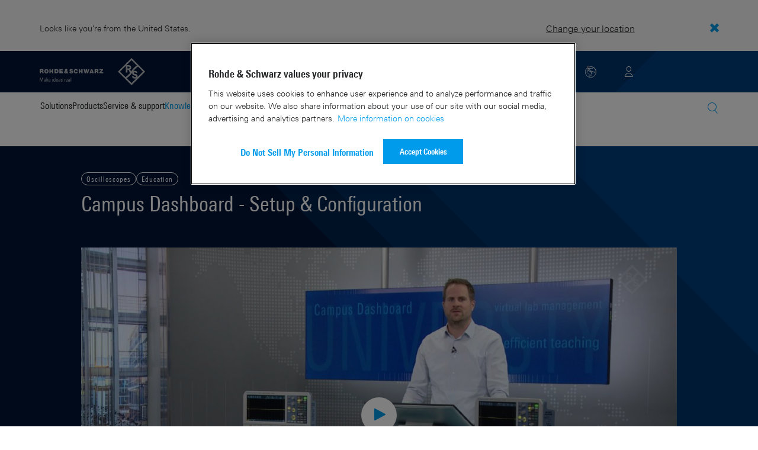

--- FILE ---
content_type: text/html; charset=UTF-8
request_url: https://www.rohde-schwarz.com/us/knowledge-center/videos/campus-dashboard-setup-configuration-video-detailpage_251220-625365.html
body_size: 17160
content:
<!DOCTYPE html>
<html class="no-js" lang="en-us">
  <head>
    <meta charset="UTF-8"/>
    <meta http-equiv="x-ua-compatible" content="ie=edge"/>
    <meta name="viewport" content="width=device-width, initial-scale=1"/>
    <script>(function(){ window.DY = window.DY || {}; DY.userActiveConsent=false;}())</script>
    <link rel="preconnect" href="https://st-eu.dynamicyield.com"/>
    <link rel="preconnect" href="https://rcom-eu.dynamicyield.com"/>
    <script type="text/javascript" src="https://cdn.rohde-schwarz.com/api/9881398/api_dynamic.js"></script>
    <script type="text/javascript" src="https://cdn.rohde-schwarz.com/api/9881398/api_static.js"></script>
    <meta name="naver-site-verification" content="afad74e971907a0e411ef4f19172c8d6ccbf686e"/>
    <script src="https://cdn.userway.org/widget.js" data-account="VwMnSUoy0g"></script>
    <title>Campus Dashboard | Setup &amp; Configuration | Rohde &amp; Schwarz</title>
    <meta name="robots" content="noodp, index, follow"/>
    <meta name="description" content="The new R&amp;S®CDS Campus Dashboard Software makes teaching lab and supervise and manage all of your lab's measurement instruments at once!"/>
    <meta name="keywords" content="Oscilloscopes,Education; R&amp;S®CDS | Campus Dashboard Software | Rohde &amp; Schwarz | education | teaching | univesity"/>
    <meta name="twitter:card" content="summary"/>
    <meta name="twitter:site" content=""/>
    <meta name="twitter:title" content="Campus Dashboard - Setup &amp; Configuration"/>
    <meta name="twitter:description" content="The new R&amp;S®CDS Campus Dashboard Software makes teaching lab and supervise and manage all of your lab's measurement instruments at once!"/>
    <meta name="twitter:image" content="https://cdn.rohde-schwarz.com/pws/_tech/images/img_static/Rohde_Schwarz_SocialShare.jpg"/>
    <meta property="og:url" content="https://www.rohde-schwarz.com/us/knowledge-center/videos/campus-dashboard-setup-configuration-video-detailpage_251220-625365.html"/>
    <meta property="og:title" content="Campus Dashboard - Setup &amp; Configuration"/>
    <meta property="og:type" content="website"/>
    <meta property="og:image" content="https://cdn.rohde-schwarz.com/pws/_tech/images/img_static/Rohde_Schwarz_SocialShare.jpg"/>
    <meta property="og:description" content="The new R&amp;S®CDS Campus Dashboard Software makes teaching lab and supervise and manage all of your lab's measurement instruments at once!"/>
    <meta name="author" content="Rohde &amp; Schwarz GmbH &amp; Co KG"/>
    <link rel="canonical" href="https://www.rohde-schwarz.com/us/knowledge-center/videos/campus-dashboard-setup-configuration-video-detailpage_251220-625365.html"/>
    <link rel="shorturl" href="https://www.rohde-schwarz.com/us/_251220-625365.html"/>
    <script src="https://assets.adobedtm.com/launch-EN3504a9f210b14bc28b773c8d8c5a022d.min.js" type="text/javascript"></script>
    <script type="application/ld+json">{
    "@context": "https://schema.org",
    "@type": "VideoObject",
    "name": "Campus Dashboard - Setup & Configuration",
    "description": "This video will show you how easy it is to setup and configure our new Campus Dashboard Software. You only need to download and install the free demo software from our website and can already get started! This video demonstrates how to adapt the software\u2019s lab layout to your real layout, how to assign different devices from your network to different workbenches. All of this is supported by smart search functions, drag and drop options and also possible file uploads if you would like to use your preconfigured lab file. In the end, you can see the readily configured overview screen of the Campus Dashboard Software, from which you can start your interaction with the students and their workbenches.",
    "uploadDate": "2019-07-17",
    "embedUrl": "https://www.rohde-schwarz.com/us/knowledge-center/videos/campus-dashboard-setup-configuration-video-detailpage_251220-625365.html"
}</script>
    <script type="text/javascript">var rus_web_logged_in=false;</script>
    <link rel="apple-touch-icon" sizes="180x180" href="https://cdn.rohde-schwarz.com/pws/inred/image/favicons/apple-touch-icon.png"/>
    <link rel="icon" type="image/png" sizes="32x32" href="https://cdn.rohde-schwarz.com/pws/inred/image/favicons/favicon-32x32.png"/>
    <link rel="icon" type="image/png" sizes="16x16" href="https://cdn.rohde-schwarz.com/pws/inred/image/favicons/favicon-16x16.png"/>
    <link rel="manifest" href="https://cdn.rohde-schwarz.com/pws/inred/image/favicons/manifest.json"/>
    <link rel="mask-icon" href="https://cdn.rohde-schwarz.com/pws/inred/image/favicons/safari-pinned-tab.svg" color="#009bea"/>
    <link rel="shortcut icon" href="https://cdn.rohde-schwarz.com/pws/inred/image/favicons/favicon.png"/>
    <meta name="msapplication-TileColor" content="#009bea"/>
    <meta name="msapplication-TileImage" content="https://cdn.rohde-schwarz.com/pws/inred/image/favicons/mstile-144x144.png"/>
    <meta name="msapplication-config" content="https://cdn.rohde-schwarz.com/pws/inred/image/favicons/browserconfig.xml"/>
    <meta name="theme-color" content="#009bea"/>
    <script src="https://cdn.rohde-schwarz.com/techfiles/f9208933/js/vendor/lazysizes-5.2.0.min.js" async="async"> </script>
    <script src="https://cdn.rohde-schwarz.com/techfiles/f9208933/js/vendor/webfontloader-1.6.28.min.js"> </script>
    <script>WebFont.load({custom:{families:['Linotype Univers:n4,n7','Linotype Univers Condensed:n4,n7','RSIcons'],urls:['https://cdn.rohde-schwarz.com/techfiles/f9208933/css/fonts.min.css']}});</script>
    <link href="https://cdn.rohde-schwarz.com/techfiles/f9208933/css/style.min.css" rel="stylesheet" type="text/css"/>
    <!-- injector:js -->
    <script src="https://cdn.rohde-schwarz.com/techfiles/f9208933/js/vendor/modernizr-custom.6116ab.js" async="async"> </script>
    <!-- endinjector -->
    <!-- Schema.org organisation fields -->
    <script type="application/ld+json">

{
"@context": "https://schema.org/",
"@type": "Organization",
"name": "Rohde & Schwarz",
"legalName": "Rohde & Schwarz GmbH & Co. KG",
"url": "https://www.rohde-schwarz.com/"
}

</script>
  </head>
  <body data-view="app">
    <aside id="country-message" data-view="simple-banner">
      <div class="center-wrapper">
        <p class="text">Looks like you're from the United States.</p>
        <a href="/us/knowledge-center/videos/campus-dashboard-setup-configuration-video-detailpage_251220-625365.html">
          <span>Change your location</span>
        </a>
        <button type="button" class="close"></button>
      </div>
    </aside>
    <script type="text/javascript">
	
    	var RS_userInformation = {
		interests: []
    };
    	
</script>
    <div>
      <div class="module module-inpesh-login-register-modal hidden" data-view="inpesh-login-register-modal">
        <div class="modal-overlay"></div>
        <div class="module-inpesh-login-register-box content">
          <div class="inpesh-modal-close"></div>
          <div class="additional-information">
            <span class="premium-flag">
              <div class="rsi-inline rsi-premium-content"></div>
            </span>
            <span class="static-title">Rohde &amp; Schwarz</span>
            <span>Knowledge+</span>
          </div>
          <p class="h3">Login or register to gain full access to the Knowledge+ platform!</p>
          <div class="register-container">
            <p>I want to create an account</p>
            <a role="button" class="button-primary" href="/us/my-rohde-schwarz/registration/my-rs-registration_255360.html">Register</a>
          </div>
          <div class="divider-or">
            <span></span>
            <span>or</span>
          </div>
          <div class="login-container">
            <p>I already have an account</p>
            <a role="button" class="button-secondary" href="/login">Login</a>
          </div>
        </div>
      </div>
      <script type="text/javascript">
if(window.DY) {
DY.recommendationContext = {
type: 'PRODUCT',
lng: 'en',
data: ['FSDS_625365']
};
}
</script>
    </div>
    <header id="header" data-view="header" data-countries-list="/us/rest/getcountryselect/" data-flyout-navigation-options="">
      <!-- Generation time: 20.01.2026 01:30:00.053 -->
      <div class="background-wrapper">
        <div class="background-image">
          <img alt="background" src="https://cdn.rohde-schwarz.com/pws/_tech/images/img_static/rus-logo-background.svg"/>
        </div>
      </div>
      <div class="header-wrapper">
        <div id="header_teaser_target" class="center-wrapper">
          <div class="center-container main">
            <div class="logo" id="logo">
              <a href="/us/home_48230.html" tabindex="-1">
                <img src="https://cdn.rohde-schwarz.com/pws/inred/image/layout/rus-logo.svg" alt="RS-Logo" class="rs-logo"/>
                <img src="https://cdn.rohde-schwarz.com/pws/inred/image/layout/rus-logo-symbol.svg" alt="RS-Logo Mini" class="rs-logo-small"/>
              </a>
            </div>
            <div id="mobile-navigation" class="navigation">
              <a class="nav-toggle-icon" aria-label="Open menu" id="mobile-menu-toggle" href="/"></a>
              <div id="bottom-menu-container">
                <div class="navigation-container">
                  <nav aria-label="meta-navigation" class="navigation-meta">
                    <ul class="nav-icons">
                      <li>
                        <a href="/us/contact_63733.html" class="link" aria-label="Contact Us">
                          <span class="icon icon-headset-new"></span>
                        </a>
                      </li>
                      <li class="shopping-basket">
                        <a href="#" data-url="/us/rest/getshoppingcartcountv2" class="user-shopping-cart icon icon-cart-empty" aria-label="View Cart"></a>
                      </li>
                      <li id="language-switcher">
                        <a href="#" aria-label="Change Language">
                          <span class="icon icon-globe-new"></span>
                        </a>
                      </li>
                      <li class="loginCart flyout "></li>
                    </ul>
                  </nav>
                </div>
              </div>
              <div id="nav-flyout" class="small"></div>
            </div>
            <div class=" usermenu" id="mobile-countryswitch-container">
              <div id="mobile-slide-wrapper" class="usermenu-items">
                <nav id="mobile-nav-container">
                  <div id="">
                    <a class="close-country-menu" href="#">Choose Location</a>
                  </div>
                </nav>
                <div id="mobile-country-container"></div>
              </div>
              <div class="dropdown-content usermenu-items" id="usermenu">
                <nav id="mobile-nav-container">
                  <div id="">
                    <a class="close-country-menu" href="#">Customer portal</a>
                  </div>
                </nav>
                <div class="content-wrapper" id="mobile-customer-nav" data-view="nav-mobile">
                </div>
              </div>
            </div>
          </div>
          <div class="center-container">
            <div id="language-menu-wrapper" class="hidden">
              <div class="country-slider"></div>
            </div>
          </div>
        </div>
      </div>
    </header>
    <div id="desktop-menu-container" class="flyout">
      <div class="center-wrapper">
        <div class="center-container">
          <div class="nav-bar-container" aria-label="Navigation bar" data-view="nav-bar-new" data-nav-list="/us/rest/subnavigation/" data-countries-list="/us/rest/getcountryselect/">
            <nav class="navbar" aria-label="Navigation bar">
              <nav aria-label="Main menu" class="nav-tabs" role="menu">
                <div class="dropdown" role="menuitem" aria-haspopup="true">
                  <button class="dropdownButton ">
                    <div>Solutions</div>
                    <a class="arrowMobile"></a>
                  </button>
                  <div class="dropdown-content">
                    <div class="content-wrapper">
                      <div role="menu" aria-hidden="true" class="nav-list lvl-1">
                        <a href="#" class="arrowMobileBack">Back</a>
                        <div class="rightDropout">
                          <div class="navWrapper ">
                            <a role="button" class="hasNext" href="#" data-id="229832">Aerospace and defense</a>
                          </div>
                          <div class="dropdown-content-right ">
                            <div role="menu" aria-hidden="true" class="nav-list lvl-2">
                              <a href="#" class="arrowMobileBack">Back</a>
                              <a role="button" href="/us/solutions/aerospace-and-defense/aerospace-and-defense_229832.html" class="">Overview Aerospace and defense</a>
                              <div class="rightDropout">
                                <div class="navWrapper ">
                                  <a role="button" class="hasNext" href="#" data-id="232928">Air</a>
                                </div>
                                <div class="dropdown-content-right "></div>
                              </div>
                              <div class="rightDropout">
                                <div class="navWrapper ">
                                  <a role="button" class="hasNext" href="#" data-id="232922">Land</a>
                                </div>
                                <div class="dropdown-content-right "></div>
                              </div>
                              <div class="rightDropout">
                                <div class="navWrapper ">
                                  <a role="button" class="hasNext" href="#" data-id="250661">Sea</a>
                                </div>
                                <div class="dropdown-content-right "></div>
                              </div>
                              <div class="rightDropout">
                                <div class="navWrapper ">
                                  <a role="button" class="hasNext" href="#" data-id="257354">Cyber</a>
                                </div>
                                <div class="dropdown-content-right "></div>
                              </div>
                              <div class="rightDropout">
                                <div class="navWrapper ">
                                  <a role="button" class="hasNext" href="#" data-id="257368">Space</a>
                                </div>
                                <div class="dropdown-content-right "></div>
                              </div>
                              <div class="rightDropout">
                                <div class="navWrapper ">
                                  <a role="button" class="hasNext" href="#" data-id="257769">Multi-domain</a>
                                </div>
                                <div class="dropdown-content-right "></div>
                              </div>
                              <div class="rightDropout">
                                <div class="navWrapper ">
                                  <a role="button" class="hasNext" href="#" data-id="257432">Industry partners</a>
                                </div>
                                <div class="dropdown-content-right "></div>
                              </div>
                            </div>
                          </div>
                        </div>
                        <div class="rightDropout">
                          <div class="navWrapper ">
                            <a role="button" class="hasNext" href="#" data-id="230640">Automotive testing</a>
                          </div>
                          <div class="dropdown-content-right ">
                            <div role="menu" aria-hidden="true" class="nav-list lvl-2">
                              <a href="#" class="arrowMobileBack">Back</a>
                              <a role="button" href="/us/solutions/automotive-testing/automotive_230640.html" class="">Overview Automotive testing</a>
                              <div class="rightDropout">
                                <div class="navWrapper ">
                                  <a role="button" class="hasNext" href="#" data-id="231774">Automotive connectivity and infotainment</a>
                                </div>
                                <div class="dropdown-content-right "></div>
                              </div>
                              <div class="rightDropout">
                                <div class="navWrapper ">
                                  <a role="button" class="hasNext" href="#" data-id="231890">Automotive EMC and full-vehicle antenna testing</a>
                                </div>
                                <div class="dropdown-content-right "></div>
                              </div>
                              <div class="rightDropout">
                                <div class="navWrapper ">
                                  <a role="button" class="hasNext" href="#" data-id="231754">Automotive radar</a>
                                </div>
                                <div class="dropdown-content-right "></div>
                              </div>
                              <div class="rightDropout">
                                <div class="navWrapper ">
                                  <a role="button" class="hasNext" href="#" data-id="257574">Electric drivetrain component testing</a>
                                </div>
                                <div class="dropdown-content-right "></div>
                              </div>
                              <div class="rightDropout">
                                <div class="navWrapper ">
                                  <a role="button" class="hasNext" href="#" data-id="231834">In-vehicle networks and ECU testing</a>
                                </div>
                                <div class="dropdown-content-right "></div>
                              </div>
                            </div>
                          </div>
                        </div>
                        <div class="rightDropout">
                          <div class="navWrapper ">
                            <a role="button" class="hasNext" href="#" data-id="256571">Critical infrastructure</a>
                          </div>
                          <div class="dropdown-content-right ">
                            <div role="menu" aria-hidden="true" class="nav-list lvl-2">
                              <a href="#" class="arrowMobileBack">Back</a>
                              <a role="button" href="/us/solutions/critical-infrastructure/critical-infrastructure_256571.html" class="">Overview Critical infrastructure</a>
                              <a href="/us/solutions/aerospace-and-defense/air/avionics-and-uav-testing/air-navigation-testing/air-navigation-testing_252571.html" class="">Air navigation testing</a>
                              <div class="rightDropout">
                                <div class="navWrapper ">
                                  <a role="button" class="hasNext" href="#" data-id="233780">Broadcast distribution</a>
                                </div>
                                <div class="dropdown-content-right "></div>
                              </div>
                              <a href="/us/solutions/critical-infrastructure/cellular-network-investigations/cellular-network-investigations_257923.html" class="">Cellular network investigations</a>
                              <a href="/us/solutions/critical-infrastructure/civil-air-traffic-control/overview_56640.html" class="">Civil air traffic control</a>
                              <a href="/us/solutions/critical-infrastructure/countering-drones/countering-drones_233578.html" class="">Countering drones</a>
                              <div class="rightDropout">
                                <div class="navWrapper ">
                                  <a role="button" class="hasNext" href="#" data-id="231692">Mobile network testing</a>
                                </div>
                                <div class="dropdown-content-right "></div>
                              </div>
                              <a href="/us/solutions/networks-and-cybersecurity/networks-and-cybersecurity_257422.html" class="">Networks and cybersecurity</a>
                              <a href="/us/solutions/security/security-screening/security-screening_255126.html" class="">Security screening</a>
                              <a href="/us/solutions/critical-infrastructure/spectrum-monitoring/spectrum-monitoring_91082.html" class="">Spectrum monitoring</a>
                              <a href="/us/solutions/critical-infrastructure/spectrum-regulation/overview_258444.html" class="">Spectrum regulation</a>
                            </div>
                          </div>
                        </div>
                        <div class="rightDropout">
                          <div class="navWrapper ">
                            <a role="button" class="hasNext" href="#" data-id="230522">Electronics testing</a>
                          </div>
                          <div class="dropdown-content-right ">
                            <div role="menu" aria-hidden="true" class="nav-list lvl-2">
                              <a href="#" class="arrowMobileBack">Back</a>
                              <a role="button" href="/us/solutions/electronics-testing/electronics-testing_230522.html" class="">Overview Electronics testing</a>
                              <a href="/us/solutions/electronics-testing/consumer-electronics-testing/consumer-electronics-testing-overview_258133.html" class="">Consumer electronics testing</a>
                              <div class="rightDropout">
                                <div class="navWrapper ">
                                  <a role="button" class="hasNext" href="#" data-id="230570">Digital design testing</a>
                                </div>
                                <div class="dropdown-content-right "></div>
                              </div>
                              <div class="rightDropout">
                                <div class="navWrapper ">
                                  <a role="button" class="hasNext" href="#" data-id="253441">EMC testing</a>
                                </div>
                                <div class="dropdown-content-right "></div>
                              </div>
                              <div class="rightDropout">
                                <div class="navWrapper ">
                                  <a role="button" class="hasNext" href="#" data-id="230552">High-speed digital interface testing</a>
                                </div>
                                <div class="dropdown-content-right "></div>
                              </div>
                              <a href="/us/solutions/electronics-testing/medical-device-testing/medical-device-testing_256969.html" class="">Medical device testing</a>
                              <div class="rightDropout">
                                <div class="navWrapper ">
                                  <a role="button" class="hasNext" href="#" data-id="230538">Power electronics testing</a>
                                </div>
                                <div class="dropdown-content-right "></div>
                              </div>
                              <div class="rightDropout">
                                <div class="navWrapper ">
                                  <a role="button" class="hasNext" href="#" data-id="231842">RF and microwave components</a>
                                </div>
                                <div class="dropdown-content-right "></div>
                              </div>
                            </div>
                          </div>
                        </div>
                        <div class="rightDropout">
                          <div class="navWrapper ">
                            <a role="button" class="hasNext" href="#" data-id="257422">Networks and cybersecurity</a>
                          </div>
                          <div class="dropdown-content-right ">
                            <div role="menu" aria-hidden="true" class="nav-list lvl-2">
                              <a href="#" class="arrowMobileBack">Back</a>
                              <a role="button" href="/us/solutions/networks-and-cybersecurity/networks-and-cybersecurity_257422.html" class="">Overview Networks and cybersecurity</a>
                              <a href="/us/solutions/aerospace-and-defense/cyber/cyber_257354.html" class="">Cybersecurity for aerospace and defense</a>
                              <a href="/us/solutions/networks-and-cybersecurity/cybersecurity-for-financial/cybersecurity-for-financial_257429.html" class="">Cybersecurity for the financial industry</a>
                              <a href="/us/solutions/networks-and-cybersecurity/secure-mobile-connectivity/r-s-comsec_257814.html" class="">R&amp;S®ComSec</a>
                              <a href="/us/solutions/networks-and-cybersecurity/secure-networks-and-cybersecurity-for-public-authorities/secure-networks-and-cybersecurity-for-public-authorities_257420.html" class="">Secure networks and cybersecurity for public authorities</a>
                              <a href="/us/solutions/networks-and-cybersecurity/secure-networks-for-commercial-business/secure-networks-for-commercial-business_257426.html" class="">Secure networks for commercial business</a>
                              <a href="/us/solutions/networks-and-cybersecurity/secure-networks-for-healthcare/secure-networks-for-healthcare_257421.html" class="">Secure networks for healthcare</a>
                            </div>
                          </div>
                        </div>
                        <div class="rightDropout">
                          <div class="navWrapper ">
                            <a role="button" class="hasNext" href="#" data-id="256834">Research and education</a>
                          </div>
                          <div class="dropdown-content-right ">
                            <div role="menu" aria-hidden="true" class="nav-list lvl-2">
                              <a href="#" class="arrowMobileBack">Back</a>
                              <a role="button" href="/us/solutions/research-and-education/research-and-education_256834.html" class="">Overview Research and education</a>
                              <a href="/us/solutions/wireless-communications-testing/wireless-standards/6g/6g-overview_253278.html" class="">6G research</a>
                              <a href="/us/solutions/research-and-education/antenna-research/antenna-research_256741.html" class="">Antenna research</a>
                              <a href="/us/solutions/research-and-education/material-characterization/material-characterization_256745.html" class="">Material characterization</a>
                              <a href="/us/solutions/research-and-education/particle-acceleration/particle-accelerators-overview_230804.html" class="">Particle acceleration</a>
                              <a href="/us/solutions/research-and-education/quantum-technology/quantum-technology_256749.html" class="">Quantum technology</a>
                              <a href="/us/solutions/research-and-education/teaching-lab-solutions/teaching-lab-solutions_256950.html" class="">Teaching lab solutions</a>
                            </div>
                          </div>
                        </div>
                        <div class="rightDropout">
                          <div class="navWrapper ">
                            <a role="button" class="hasNext" href="#" data-id="233626">Satellite testing</a>
                          </div>
                          <div class="dropdown-content-right ">
                            <div role="menu" aria-hidden="true" class="nav-list lvl-2">
                              <a href="#" class="arrowMobileBack">Back</a>
                              <a role="button" href="/us/solutions/satellite-testing/satellite-testing_233626.html" class="">Overview Satellite testing</a>
                              <a href="/us/solutions/wireless-communications-testing/wireless-standards/5g-nr/non-terrestrial-networks-ntn/5g-ntn-satellite-testing_256812.html" class="">5G NTN satellite testing</a>
                              <a href="/us/solutions/satellite-testing/satellite-ground-station-testing-and-security/ground-station-and-ground-terminal-testing_250333.html" class="">Satellite ground station testing and operation</a>
                              <a href="/us/solutions/satellite-testing/satellite-in-orbit-testing/satellite-in-orbit-testing_257425.html" class="">Satellite in-orbit testing</a>
                              <a href="/us/solutions/satellite-testing/satellite-payload-and-bus-testing/satellite-payload-testing_250331.html" class="">Satellite payload and bus testing</a>
                              <a href="/us/solutions/satellite-testing/satellite-user-terminal-testing/satellite-user-terminal-testing_257427.html" class="">Satellite user terminal testing</a>
                            </div>
                          </div>
                        </div>
                        <div class="rightDropout">
                          <div class="navWrapper ">
                            <a role="button" class="hasNext" href="#" data-id="229840">Security</a>
                          </div>
                          <div class="dropdown-content-right ">
                            <div role="menu" aria-hidden="true" class="nav-list lvl-2">
                              <a href="#" class="arrowMobileBack">Back</a>
                              <a role="button" href="/us/solutions/security/government-security_229840.html" class="">Overview Security</a>
                              <div class="rightDropout">
                                <div class="navWrapper ">
                                  <a role="button" class="hasNext" href="#" data-id="256572">Governmental security</a>
                                </div>
                                <div class="dropdown-content-right "></div>
                              </div>
                              <a href="/us/solutions/networks-and-cybersecurity/networks-and-cybersecurity_257422.html" class="">Networks and cybersecurity</a>
                              <div class="rightDropout">
                                <div class="navWrapper ">
                                  <a role="button" class="hasNext" href="#" data-id="255126">Security screening</a>
                                </div>
                                <div class="dropdown-content-right "></div>
                              </div>
                            </div>
                          </div>
                        </div>
                        <div class="rightDropout">
                          <div class="navWrapper ">
                            <a role="button" class="hasNext" href="#" data-id="229844">Wireless communications testing</a>
                          </div>
                          <div class="dropdown-content-right ">
                            <div role="menu" aria-hidden="true" class="nav-list lvl-2">
                              <a href="#" class="arrowMobileBack">Back</a>
                              <a role="button" href="/us/solutions/wireless-communications-testing/wireless-communications_229844.html" class="">Overview Wireless communications testing</a>
                              <a href="/us/solutions/wireless-communications-testing/emc-and-regulatory-testing/emc-and-regulatory-testing_257902.html" class="">EMC and regulatory testing</a>
                              <div class="rightDropout">
                                <div class="navWrapper ">
                                  <a role="button" class="hasNext" href="#" data-id="230314">IoT / M2M testing</a>
                                </div>
                                <div class="dropdown-content-right "></div>
                              </div>
                              <a href="/us/solutions/wireless-communications-testing/mobile-device-testing/wireless-mobile-device_233808.html" class="">Mobile device testing</a>
                              <div class="rightDropout">
                                <div class="navWrapper ">
                                  <a role="button" class="hasNext" href="#" data-id="253912">Mobile network infrastructure testing</a>
                                </div>
                                <div class="dropdown-content-right "></div>
                              </div>
                              <div class="rightDropout">
                                <div class="navWrapper ">
                                  <a role="button" class="hasNext" href="#" data-id="233734">Wireless standards</a>
                                </div>
                                <div class="dropdown-content-right "></div>
                              </div>
                            </div>
                          </div>
                        </div>
                      </div>
                    </div>
                  </div>
                </div>
                <div class="dropdown" role="menuitem" aria-haspopup="true">
                  <button class="dropdownButton ">
                    <div>Products</div>
                    <a class="arrowMobile"></a>
                  </button>
                  <div class="dropdown-content">
                    <div class="content-wrapper">
                      <div role="menu" aria-hidden="true" class="nav-list lvl-1">
                        <a href="#" class="arrowMobileBack">Back</a>
                        <div class="rightDropout">
                          <div class="navWrapper ">
                            <a role="button" class="hasNext" href="#" data-id="229579">Test and measurement</a>
                          </div>
                          <div class="dropdown-content-right ">
                            <div role="menu" aria-hidden="true" class="nav-list lvl-2">
                              <a href="#" class="arrowMobileBack">Back</a>
                              <a role="button" href="/us/products/test-and-measurement_229579.html" class="">Overview Test and measurement</a>
                              <div class="rightDropout">
                                <div class="navWrapper ">
                                  <a role="button" class="hasNext" href="#" data-id="254958">Amplifiers</a>
                                </div>
                                <div class="dropdown-content-right "></div>
                              </div>
                              <div class="rightDropout">
                                <div class="navWrapper ">
                                  <a role="button" class="hasNext" href="#" data-id="254772">Analyzers</a>
                                </div>
                                <div class="dropdown-content-right "></div>
                              </div>
                              <a href="/us/products/test-and-measurement/antenna-test-systems-and-ota-chambers_103249.html" class="">Antenna test systems and OTA chambers</a>
                              <div class="rightDropout">
                                <div class="navWrapper ">
                                  <a role="button" class="hasNext" href="#" data-id="254732">Automotive radar testers</a>
                                </div>
                                <div class="dropdown-content-right "></div>
                              </div>
                              <div class="rightDropout">
                                <div class="navWrapper ">
                                  <a role="button" class="hasNext" href="#" data-id="105350">EMC test equipment</a>
                                </div>
                                <div class="dropdown-content-right "></div>
                              </div>
                              <a href="/us/products/test-and-measurement/mobile-network-testing_229193.html" class="">Mobile network testing</a>
                              <div class="rightDropout">
                                <div class="navWrapper ">
                                  <a role="button" class="hasNext" href="#" data-id="63663">Oscilloscopes</a>
                                </div>
                                <div class="dropdown-content-right "></div>
                              </div>
                              <div class="rightDropout">
                                <div class="navWrapper ">
                                  <a role="button" class="hasNext" href="#" data-id="254769">Power supplies and source measure units</a>
                                </div>
                                <div class="dropdown-content-right "></div>
                              </div>
                              <div class="rightDropout">
                                <div class="navWrapper ">
                                  <a role="button" class="hasNext" href="#" data-id="256028">R&amp;S®ESSENTIALS test equipment</a>
                                </div>
                                <div class="dropdown-content-right "></div>
                              </div>
                              <a href="/us/products/test-and-measurement/rf-and-microwave-power-meters_63672.html" class="">RF and microwave power meters</a>
                              <div class="rightDropout">
                                <div class="navWrapper ">
                                  <a role="button" class="hasNext" href="#" data-id="63667">Signal generators</a>
                                </div>
                                <div class="dropdown-content-right "></div>
                              </div>
                              <div class="rightDropout">
                                <div class="navWrapper ">
                                  <a role="button" class="hasNext" href="#" data-id="63696">System components</a>
                                </div>
                                <div class="dropdown-content-right "></div>
                              </div>
                              <div class="rightDropout">
                                <div class="navWrapper ">
                                  <a role="button" class="hasNext" href="#" data-id="86247">Wireless device testers and systems</a>
                                </div>
                                <div class="dropdown-content-right "></div>
                              </div>
                            </div>
                          </div>
                        </div>
                        <div class="rightDropout">
                          <div class="navWrapper ">
                            <a role="button" class="hasNext" href="#" data-id="229582">Broadcast and Media</a>
                          </div>
                          <div class="dropdown-content-right ">
                            <div role="menu" aria-hidden="true" class="nav-list lvl-2">
                              <a href="#" class="arrowMobileBack">Back</a>
                              <a role="button" href="/us/products/broadcast-and-media_229582.html" class="">Overview Broadcast and Media</a>
                              <div class="rightDropout">
                                <div class="navWrapper ">
                                  <a role="button" class="hasNext" href="#" data-id="255266">Broadcast Distribution</a>
                                </div>
                                <div class="dropdown-content-right "></div>
                              </div>
                              <a href="/us/products/broadcast-and-media/media-technologies_255268.html" class="">Media Technologies</a>
                            </div>
                          </div>
                        </div>
                        <div class="rightDropout">
                          <div class="navWrapper ">
                            <a role="button" class="hasNext" href="#" data-id="232772">Aerospace | Defense | Security</a>
                          </div>
                          <div class="dropdown-content-right ">
                            <div role="menu" aria-hidden="true" class="nav-list lvl-2">
                              <a href="#" class="arrowMobileBack">Back</a>
                              <a role="button" href="/us/products/aerospace-defense-security_232772.html" class="">Overview Aerospace | Defense | Security</a>
                              <div class="rightDropout">
                                <div class="navWrapper ">
                                  <a role="button" class="hasNext" href="#" data-id="254745">Radiomonitoring</a>
                                </div>
                                <div class="dropdown-content-right "></div>
                              </div>
                              <div class="rightDropout">
                                <div class="navWrapper ">
                                  <a role="button" class="hasNext" href="#" data-id="254744">Secure communications</a>
                                </div>
                                <div class="dropdown-content-right "></div>
                              </div>
                              <a href="/us/products/aerospace-defense-security/security-scanner_254881.html" class="">Security scanner</a>
                            </div>
                          </div>
                        </div>
                        <div class="rightDropout">
                          <div class="navWrapper ">
                            <a role="button" class="hasNext" href="#" data-id="232484">Cybersecurity</a>
                          </div>
                          <div class="dropdown-content-right ">
                            <div role="menu" aria-hidden="true" class="nav-list lvl-2">
                              <a href="#" class="arrowMobileBack">Back</a>
                              <a role="button" href="/us/products/cybersecurity_232484.html" class="">Overview Cybersecurity</a>
                              <a href="/us/products/cybersecurity/endpoint-security_232364.html" class="">Endpoint security</a>
                              <a href="/us/products/cybersecurity/management-systems_255622.html" class="">Management systems</a>
                              <a href="/us/products/cybersecurity/network-encryptors_334093.html" class="">Network encryptors</a>
                              <a href="/us/products/cybersecurity/secure-web-browser_232366.html" class="">Secure web browser</a>
                            </div>
                          </div>
                        </div>
                      </div>
                    </div>
                  </div>
                </div>
                <div class="dropdown" role="menuitem" aria-haspopup="true">
                  <button class="dropdownButton ">
                    <div>Service &amp; support</div>
                    <a class="arrowMobile"></a>
                  </button>
                  <div class="dropdown-content">
                    <div class="content-wrapper">
                      <div role="menu" aria-hidden="true" class="nav-list lvl-1">
                        <a href="#" class="arrowMobileBack">Back</a>
                        <div class="rightDropout">
                          <div class="navWrapper ">
                            <a role="button" class="hasNext" href="#" data-id="229461">Service</a>
                          </div>
                          <div class="dropdown-content-right ">
                            <div role="menu" aria-hidden="true" class="nav-list lvl-2">
                              <a href="#" class="arrowMobileBack">Back</a>
                              <a role="button" href="/us/service-support/service/service-overview_229461.html" class="">Overview Service</a>
                              <a href="/us/service-support/service/cybersecurity-services/overview_255149.html" class="">Cybersecurity services</a>
                              <a href="/us/service-support/service/calibration-services/calibration-services_233528.html" class="">Calibration services</a>
                              <a href="/us/service-support/service/extended-warranty-service-contracts/extended-warranty-service-contracts_230938.html" class="">Extended warranty &amp; service contracts</a>
                              <a href="/us/service-support/service/obsolescence-management/obsolescence-management_229471.html" class="">Obsolescence management</a>
                              <a href="/us/service-support/service/on-site-services/on-site-services_251894.html" class="">On-site services</a>
                              <a href="/us/service-support/service/repair-services/repair-services_58700.html" class="">Repair services</a>
                              <a href="/us/service-support/service/service-level-agreement/service-level-agreement_229474.html" class="">Service level agreement</a>
                              <a href="/us/service-support/service/service-partner-programm/service-partner-program_251888.html" class="">Service partner program</a>
                            </div>
                          </div>
                        </div>
                        <a href="/us/service-support-united-states/transmitter-support/transmitter-support_233707.html" class="">24/7 Transmitter Support</a>
                        <a href="/us/service-support/support/support_107711.html" class="">Support</a>
                        <a href="/us/service-support/service-support-request/service-support-request_255384.html" class="">Service &amp; support request</a>
                      </div>
                    </div>
                  </div>
                </div>
                <div class="dropdown" role="menuitem" aria-haspopup="true">
                  <button class="dropdownButton active menuActive">
                    <div>Knowledge center</div>
                    <a class="arrowMobile"></a>
                  </button>
                  <div class="dropdown-content">
                    <div class="content-wrapper">
                      <div role="menu" aria-hidden="true" class="nav-list lvl-1">
                        <a href="#" class="arrowMobileBack">Back</a>
                        <a href="/us/knowledge-center/knowledge-plus/overview_255227.html" class="">Knowledge+</a>
                        <a href="/us/knowledge-center/downloads/download-center_254027.html" class="">Downloads</a>
                        <a href="/us/knowledge-center/videos/video-overview_251240.html" class="active menuActive">Videos</a>
                        <a href="/us/knowledge-center/webinars/webinar-overview_253040.html" class="">Webinars</a>
                        <a href="/us/knowledge-center/technology-academy/ta-overview_256215.html" class="">Technology Academy</a>
                        <div class="rightDropout">
                          <div class="navWrapper ">
                            <a role="button" class="hasNext" href="#" data-id="255554">Technology fundamentals</a>
                          </div>
                          <div class="dropdown-content-right ">
                            <div role="menu" aria-hidden="true" class="nav-list lvl-2">
                              <a href="#" class="arrowMobileBack">Back</a>
                              <a role="button" href="/us/knowledge-center/technology-fundamentals/technology-fundamentals_255554.html" class="">Overview Technology fundamentals</a>
                              <a href="/us/knowledge-center/technology-fundamentals/antennas-for-mobile-and-stationary-use/antennas-for-mobile-and-stationary-use-fundamentals_256946.html" class="">Antennas for mobile and stationary use</a>
                              <a href="/us/knowledge-center/technology-fundamentals/hopper-signals/hopper-signals_256050.html" class="">Hopper signals</a>
                              <a href="/us/knowledge-center/technology-fundamentals/monitoring-receiver-skills/monitoring-receiver-skills_255556.html" class="">Monitoring receiver skills</a>
                              <a href="/us/knowledge-center/technology-fundamentals/radio-direction-finding-techniques/radio-direction-finding-techniques_255557.html" class="">Radio direction finding techniques</a>
                              <a href="/us/knowledge-center/technology-fundamentals/signal-analysis-methods/technology-fundamentals-of-signal-analysis_255899.html" class="">Signal analysis methods</a>
                            </div>
                          </div>
                        </div>
                      </div>
                    </div>
                  </div>
                </div>
                <div class="dropdown" role="menuitem" aria-haspopup="true">
                  <button class="dropdownButton ">
                    <div>About us</div>
                    <a class="arrowMobile"></a>
                  </button>
                  <div class="dropdown-content">
                    <div class="content-wrapper">
                      <div role="menu" aria-hidden="true" class="nav-list lvl-1">
                        <a href="#" class="arrowMobileBack">Back</a>
                        <div class="rightDropout">
                          <div class="navWrapper ">
                            <a role="button" class="hasNext" href="#" data-id="230884">About Rohde &amp; Schwarz</a>
                          </div>
                          <div class="dropdown-content-right ">
                            <div role="menu" aria-hidden="true" class="nav-list lvl-2">
                              <a href="#" class="arrowMobileBack">Back</a>
                              <a role="button" href="/us/about/overview/about-us_230884.html" class="">Overview About Rohde &amp; Schwarz</a>
                              <a href="/us/about/overview/compliance/compliance_256997.html" class="">Compliance</a>
                              <a href="/us/about/overview/high-vertical-integration/high-vertical-integration_258033.html" class="">High vertical integration</a>
                              <a href="/us/about/overview/our-history/our-history_258045.html" class="">Our history</a>
                              <a href="/us/about/overview/sustainability/sustainability_229498.html" class="">Sustainability</a>
                            </div>
                          </div>
                        </div>
                        <div class="rightDropout">
                          <div class="navWrapper ">
                            <a role="button" class="hasNext" href="#" data-id="251170">Rohde &amp; Schwarz USA</a>
                          </div>
                          <div class="dropdown-content-right ">
                            <div role="menu" aria-hidden="true" class="nav-list lvl-2">
                              <a href="#" class="arrowMobileBack">Back</a>
                              <a role="button" href="/us/about-united-states/rohde-schwarz-united-states/about-rohde-schwarz-usa_251170.html" class="">Overview Rohde &amp; Schwarz USA</a>
                              <a href="/us/about-united-states/rohde-schwarz-united-states/how-to-buy/how-to-buy_251268.html" class="">How to buy</a>
                            </div>
                          </div>
                        </div>
                        <div class="rightDropout">
                          <div class="navWrapper ">
                            <a role="button" class="hasNext" href="#" data-id="229345">News &amp; media</a>
                          </div>
                          <div class="dropdown-content-right ">
                            <div role="menu" aria-hidden="true" class="nav-list lvl-2">
                              <a href="#" class="arrowMobileBack">Back</a>
                              <a role="button" href="/us/about/news-press/news-press_229345.html" class="">Overview News &amp; media</a>
                              <a href="/us/about/news-press/news-magazine/news-magazine-overview_229360.html" class="">NEWS Magazine</a>
                              <a href="/us/about/news-press/press-media-contacts/press-media-contacts_229344.html" class="">Press &amp; media contacts</a>
                              <a href="/us/about/news-press/all-news/news-library_229347.html" class="">Press room</a>
                            </div>
                          </div>
                        </div>
                        <div class="rightDropout">
                          <div class="navWrapper ">
                            <a role="button" class="hasNext" href="#" data-id="251284">R&amp;S Magazine</a>
                          </div>
                          <div class="dropdown-content-right ">
                            <div role="menu" aria-hidden="true" class="nav-list lvl-2">
                              <a href="#" class="arrowMobileBack">Back</a>
                              <a role="button" href="/us/about/magazine/overview_251284.html" class="">Overview R&amp;S Magazine</a>
                              <a href="/us/about/magazine/quantum-technology/quantum-technology_255950.html" class="">Quantum technology</a>
                              <a href="/us/about/magazine/wi-fi-on-mars/wi-fi-on-mars-article_258464.html" class="">Wi-Fi on Mars</a>
                              <a href="/us/about/magazine/from-insight-to-impact/from-insight-to-impact_258238.html" class="">From insight to impact</a>
                              <a href="/us/about/magazine/gps-backup/gps-backup_258353.html" class="">GPS backup</a>
                              <a href="/us/about/magazine/podcast-behind-innovation/podcast-behind-innovation_257129.html" class="">Podcast Behind Innovation</a>
                              <a href="/us/about/magazine/artificial-intelligence/artificial-intelligence_256990.html" class="">Artificial Intelligence</a>
                              <a href="/us/about/magazine/protection-of-critical-infrastructures/protection-of-critical-infrastructures_257221.html" class="">Protection of critical infrastructures</a>
                              <a href="/us/about/magazine/tradition-of-innovation/tradition-of-innovation_256967.html" class="">Tradition of innovation</a>
                            </div>
                          </div>
                        </div>
                        <a href="/us/about/seminars/seminars_257977.html" class="">Seminars</a>
                        <a href="/us/about/trade-shows/trade-show-overview_229401.html" class="">Trade shows &amp; events</a>
                      </div>
                    </div>
                  </div>
                </div>
                <div class="dropdown" role="menuitem" aria-haspopup="true">
                  <button class="dropdownButton ">
                    <div>Career</div>
                    <a class="arrowMobile"></a>
                  </button>
                  <div class="dropdown-content">
                    <div class="content-wrapper">
                      <div role="menu" aria-hidden="true" class="nav-list lvl-1">
                        <a href="#" class="arrowMobileBack">Back</a>
                        <a href="/us/career/career-overview/career-overview_257552.html" class="">Overview</a>
                        <a href="/us/career/jobs/career-jobboard_251573.html" class="">Jobs</a>
                        <a href="/us/career/professionals/professionals_252991.html" class="">Professionals</a>
                        <a href="/us/career/college-and-university-students/college-and-university-students_253005.html" class="">College and university students</a>
                        <a href="/us/career/high-school-students/high-school-students_253003.html" class="">High school students</a>
                        <a href="/us/career/culture/culture-overview_258170.html" class="">Culture</a>
                        <a href="/us/career/events/muc-meetup_252389.html" class="">Events</a>
                        <a href="/us/career/contact/career-contacts_251575.html" class="">Contact</a>
                      </div>
                    </div>
                  </div>
                </div>
              </nav>
              <nav aria-label="Search" class="search-container">
                <form class="search" data-view="search" action="/us/search/search_63238.html" method="get">
                  <a href="/us/search/search_63238.html" role="button" aria-label="Open search" class="btn-search active-search-btn"></a>
                  <div class="animation-wrapper">
                    <input type="search" class="site-search-input" name="term" placeholder="Search" autocomplete="off" data-view-all-title="View all results"/>
                    <a href="/us/search/search_63238.html" class="btn-close-search" aria-label="Close search"></a>
                  </div>
                </form>
              </nav>
            </nav>
          </div>
        </div>
      </div>
    </div>
    <main id="main">
      <div class="module module-inpesh-video-detail">
        <div class="wrapper">
          <div class="video-wrapper">
            <div class="background-wrapper">
              <div class="background">
                <img alt="background" src="https://cdn.rohde-schwarz.com/pws/_tech/images/img_static/rus-logo-background.svg"/>
              </div>
            </div>
            <div class="additional-information">
              <div class="categories">
                <a href="/us/knowledge-center/knowledge-plus/focus-pages/oscilloscopes-focus-page_255228-1111332.html" title="Oscilloscopes">Oscilloscopes</a>
                <a href="/us/knowledge-center/knowledge-plus/focus-pages/education-focus-page_255228-1111453.html" title="Education">Education</a>
              </div>
            </div>
            <div class="video-header">
              <div class="video-text">
                <div class="module module-headline">
                  <div class="headline-row">
                    <div class="headline-column">
                      <h1 class="h2">
                                Campus Dashboard - Setup &amp; Configuration
                            </h1>
                      <h2 class="h4">
                            
                        </h2>
                    </div>
                  </div>
                </div>
              </div>
            </div>
            <div class="video-main  ">
              <div class="module module-video module-inpesh-video" data-view="video-detail">
                <div class="video-preview inpesh  " data-view="teaser-stage-image teaser-stage-media-video">
                  <div class="video-container">
                    <div class="image-element">
                        
<picture>
    <source media="(max-width:640px)" data-srcset="https://cdn.rohde-schwarz.com/image/video/products/test-and-measurement/oscilloscopes/software/analysis-remote-control/campus-dashboard/rands-cds-campus-dashboard-software--teaching-software-for-multi-user-student-labs-application-video-rohde-schwarz_200_7415_640_360_1.jpg 1x, https://cdn.rohde-schwarz.com/image/video/products/test-and-measurement/oscilloscopes/software/analysis-remote-control/campus-dashboard/rands-cds-campus-dashboard-software--teaching-software-for-multi-user-student-labs-application-video-rohde-schwarz_200_7415_1280_720_1.jpg 2x"/>
    <source media="(max-width:960px)" data-srcset="https://cdn.rohde-schwarz.com/image/video/products/test-and-measurement/oscilloscopes/software/analysis-remote-control/campus-dashboard/rands-cds-campus-dashboard-software--teaching-software-for-multi-user-student-labs-application-video-rohde-schwarz_200_7415_960_540_1.jpg 1x, https://cdn.rohde-schwarz.com/image/video/products/test-and-measurement/oscilloscopes/software/analysis-remote-control/campus-dashboard/rands-cds-campus-dashboard-software--teaching-software-for-multi-user-student-labs-application-video-rohde-schwarz_200_7415_1920_1080_1.jpg 2x"/>
    <source data-srcset="https://cdn.rohde-schwarz.com/image/video/products/test-and-measurement/oscilloscopes/software/analysis-remote-control/campus-dashboard/rands-cds-campus-dashboard-software--teaching-software-for-multi-user-student-labs-application-video-rohde-schwarz_200_7415_1440_810_1.jpg 1x, https://cdn.rohde-schwarz.com/image/video/products/test-and-measurement/oscilloscopes/software/analysis-remote-control/campus-dashboard/rands-cds-campus-dashboard-software--teaching-software-for-multi-user-student-labs-application-video-rohde-schwarz_200_7415_2880_1620_1.jpg 2x"/>
    <img class="lazyload " src="https://cdn.rohde-schwarz.com/pws/_tech/dam_fallback/fallbackImage_0_320_180_v0.png" data-src="https://cdn.rohde-schwarz.com/image/video/products/test-and-measurement/oscilloscopes/software/analysis-remote-control/campus-dashboard/rands-cds-campus-dashboard-software--teaching-software-for-multi-user-student-labs-application-video-rohde-schwarz_200_7415_320_180_1.jpg" alt="Campus Dashboard - Setup &amp; Configuration" title="Campus Dashboard - Setup &amp; Configuration"/>
</picture>

                    </div>
                    <div class="video-element">
                                                            <video controls="controls" data-ioi="204|325" data-m4c-campaignId="" controlsList="nodownload" preload="none" data-filename="rands-cds-campus-dashboard-software--teaching-software-for-multi-user-student-labs-application-video-rohde-schwarz_200_7415.mp4" title="Campus Dashboard - Setup &amp; Configuration" data-view="video">
    <source src="https://scdn.rohde-schwarz.com/ur/web/video/products/test-and-measurement/oscilloscopes/software/analysis-remote-control/campus-dashboard/rands-cds-campus-dashboard-software--teaching-software-for-multi-user-student-labs-application-video-rohde-schwarz_200_7415_1080p_1.mp4" type="video/mp4" />
    Your browser does not support the video tag
</video>
                                                    </div>
                  </div>
                  <div class="video-finished">
                    <div class="related-webinars">
                      <a class="related-webinar-teaser" href="/us/knowledge-center/videos/campus-dashboard-introduction-video-detailpage_251220-625364.html">
                        <div class="image video">
                                    
<picture>
    <source media="(max-width:640px)" data-srcset="https://cdn.rohde-schwarz.com/image/video/products/test-and-measurement/oscilloscopes/software/analysis-remote-control/campus-dashboard/rands-cds-campus-dashboard-software--teaching-software-for-multi-user-student-labs-application-video-rohde-schwarz_200_7416_640_360_1.jpg 1x, https://cdn.rohde-schwarz.com/image/video/products/test-and-measurement/oscilloscopes/software/analysis-remote-control/campus-dashboard/rands-cds-campus-dashboard-software--teaching-software-for-multi-user-student-labs-application-video-rohde-schwarz_200_7416_1280_720_1.jpg 2x"/>
    <source media="(max-width:960px)" data-srcset="https://cdn.rohde-schwarz.com/image/video/products/test-and-measurement/oscilloscopes/software/analysis-remote-control/campus-dashboard/rands-cds-campus-dashboard-software--teaching-software-for-multi-user-student-labs-application-video-rohde-schwarz_200_7416_480_270_1.jpg 1x, https://cdn.rohde-schwarz.com/image/video/products/test-and-measurement/oscilloscopes/software/analysis-remote-control/campus-dashboard/rands-cds-campus-dashboard-software--teaching-software-for-multi-user-student-labs-application-video-rohde-schwarz_200_7416_960_540_1.jpg 2x"/>
    <source data-srcset="https://cdn.rohde-schwarz.com/image/video/products/test-and-measurement/oscilloscopes/software/analysis-remote-control/campus-dashboard/rands-cds-campus-dashboard-software--teaching-software-for-multi-user-student-labs-application-video-rohde-schwarz_200_7416_640_360_1.jpg 1x, https://cdn.rohde-schwarz.com/image/video/products/test-and-measurement/oscilloscopes/software/analysis-remote-control/campus-dashboard/rands-cds-campus-dashboard-software--teaching-software-for-multi-user-student-labs-application-video-rohde-schwarz_200_7416_1280_720_1.jpg 2x"/>
    <img class="lazyload " src="https://cdn.rohde-schwarz.com/pws/_tech/dam_fallback/fallbackImage_0_320_180_v0.png" data-src="https://cdn.rohde-schwarz.com/image/video/products/test-and-measurement/oscilloscopes/software/analysis-remote-control/campus-dashboard/rands-cds-campus-dashboard-software--teaching-software-for-multi-user-student-labs-application-video-rohde-schwarz_200_7416_320_180_1.jpg" alt="Campus Dashboard - Introduction" title="Campus Dashboard - Introduction"/>
</picture>

                                </div>
                        <div class="text">
                          <p>Campus Dashboard - Introduction </p>
                        </div>
                      </a>
                      <a class="related-webinar-teaser" href="/us/knowledge-center/videos/campus-dashboard-key-functions-video-detailpage_251220-625366.html">
                        <div class="image video">
                                    
<picture>
    <source media="(max-width:640px)" data-srcset="https://cdn.rohde-schwarz.com/image/video/products/test-and-measurement/oscilloscopes/software/analysis-remote-control/campus-dashboard/rands-cds-campus-dashboard-software--teaching-software-for-multi-user-student-labs-application-video-rohde-schwarz_200_7417_640_360_1.jpg 1x, https://cdn.rohde-schwarz.com/image/video/products/test-and-measurement/oscilloscopes/software/analysis-remote-control/campus-dashboard/rands-cds-campus-dashboard-software--teaching-software-for-multi-user-student-labs-application-video-rohde-schwarz_200_7417_1280_720_1.jpg 2x"/>
    <source media="(max-width:960px)" data-srcset="https://cdn.rohde-schwarz.com/image/video/products/test-and-measurement/oscilloscopes/software/analysis-remote-control/campus-dashboard/rands-cds-campus-dashboard-software--teaching-software-for-multi-user-student-labs-application-video-rohde-schwarz_200_7417_480_270_1.jpg 1x, https://cdn.rohde-schwarz.com/image/video/products/test-and-measurement/oscilloscopes/software/analysis-remote-control/campus-dashboard/rands-cds-campus-dashboard-software--teaching-software-for-multi-user-student-labs-application-video-rohde-schwarz_200_7417_960_540_1.jpg 2x"/>
    <source data-srcset="https://cdn.rohde-schwarz.com/image/video/products/test-and-measurement/oscilloscopes/software/analysis-remote-control/campus-dashboard/rands-cds-campus-dashboard-software--teaching-software-for-multi-user-student-labs-application-video-rohde-schwarz_200_7417_640_360_1.jpg 1x, https://cdn.rohde-schwarz.com/image/video/products/test-and-measurement/oscilloscopes/software/analysis-remote-control/campus-dashboard/rands-cds-campus-dashboard-software--teaching-software-for-multi-user-student-labs-application-video-rohde-schwarz_200_7417_1280_720_1.jpg 2x"/>
    <img class="lazyload " src="https://cdn.rohde-schwarz.com/pws/_tech/dam_fallback/fallbackImage_0_320_180_v0.png" data-src="https://cdn.rohde-schwarz.com/image/video/products/test-and-measurement/oscilloscopes/software/analysis-remote-control/campus-dashboard/rands-cds-campus-dashboard-software--teaching-software-for-multi-user-student-labs-application-video-rohde-schwarz_200_7417_320_180_1.jpg" alt="Campus Dashboard - Key Functions" title="Campus Dashboard - Key Functions"/>
</picture>

                                </div>
                        <div class="text">
                          <p>Campus Dashboard - Key Functions</p>
                        </div>
                      </a>
                    </div>
                  </div>
                </div>
              </div>
            </div>
          </div>
          <div class="module module-generic-content center">
            <div class="content-container">
              <div class="text">
                <p>This video will show you how easy it is to setup and configure our new Campus Dashboard Software. You only need to download and install the free demo software from our website and can already get started! This video demonstrates how to adapt the software’s lab layout to your real layout, how to assign different devices from your network to different workbenches. All of this is supported by smart search functions, drag and drop options and also possible file uploads if you would like to use your preconfigured lab file. In the end, you can see the readily configured overview screen of the Campus Dashboard Software, from which you can start your interaction with the students and their workbenches.</p>
              </div>
            </div>
          </div>
          <div class="recommendation-wrapper">
            <div class="wrapper-related-products">
              <p class="h5">
                        Related products
                    </p>
              <div class="related-product">
                <div class="content">
                  <div class="icon-wrapper">
                    <div class="image">
                      <picture>
                        <source media="(max-width:640px)" data-srcset="https://cdn.rohde-schwarz.com/image/products/test-and-measurement/oscilloscopes/software/analysis-remote-control/campus-dashboard/rtm3000-oscilloscope-application-image-rohde-schwarz_200_731_480_270_1.jpg 1x, https://cdn.rohde-schwarz.com/image/products/test-and-measurement/oscilloscopes/software/analysis-remote-control/campus-dashboard/rtm3000-oscilloscope-application-image-rohde-schwarz_200_731_960_540_1.jpg 2x"/>
                        <source media="(max-width:960px)" data-srcset="https://cdn.rohde-schwarz.com/image/products/test-and-measurement/oscilloscopes/software/analysis-remote-control/campus-dashboard/rtm3000-oscilloscope-application-image-rohde-schwarz_200_731_320_180_1.jpg 1x, https://cdn.rohde-schwarz.com/image/products/test-and-measurement/oscilloscopes/software/analysis-remote-control/campus-dashboard/rtm3000-oscilloscope-application-image-rohde-schwarz_200_731_640_360_1.jpg 2x"/>
                        <source data-srcset="https://cdn.rohde-schwarz.com/image/products/test-and-measurement/oscilloscopes/software/analysis-remote-control/campus-dashboard/rtm3000-oscilloscope-application-image-rohde-schwarz_200_731_240_135_1.jpg 1x, https://cdn.rohde-schwarz.com/image/products/test-and-measurement/oscilloscopes/software/analysis-remote-control/campus-dashboard/rtm3000-oscilloscope-application-image-rohde-schwarz_200_731_480_270_1.jpg 2x"/>
                        <img class="lazyload " src="https://cdn.rohde-schwarz.com/pws/_tech/dam_fallback/fallbackImage_0_120_68_v0.png" data-src="https://cdn.rohde-schwarz.com/image/products/test-and-measurement/oscilloscopes/software/analysis-remote-control/campus-dashboard/rtm3000-oscilloscope-application-image-rohde-schwarz_200_731_120_68_1.jpg" alt="Campus Dashboard Oscilloscope Software, Application Image" title="Campus Dashboard Oscilloscope Software, Application Image"/>
                      </picture>
                    </div>
                  </div>
                  <div class="text">
                    <span class="description">Campus Dashboard oscilloscope software</span>
                    <a class="button-tertiary" href="/us/products/test-and-measurement/analysis-remote-control-software/campus-dashboard-oscilloscope-software_63493-601407.html">
                                            Product information
                                        </a>
                  </div>
                </div>
              </div>
              <div class="related-product">
                <div class="content">
                  <div class="icon-wrapper">
                    <div class="image">
                      <picture>
                        <source media="(max-width:640px)" data-srcset="https://cdn.rohde-schwarz.com/image/products/test-and-measurement/oscilloscopes/rtm3000/rtm3004-oscilloscope-front-view-rohde-schwarz_200_646_480_270_2.jpg 1x, https://cdn.rohde-schwarz.com/image/products/test-and-measurement/oscilloscopes/rtm3000/rtm3004-oscilloscope-front-view-rohde-schwarz_200_646_960_540_2.jpg 2x"/>
                        <source media="(max-width:960px)" data-srcset="https://cdn.rohde-schwarz.com/image/products/test-and-measurement/oscilloscopes/rtm3000/rtm3004-oscilloscope-front-view-rohde-schwarz_200_646_320_180_2.jpg 1x, https://cdn.rohde-schwarz.com/image/products/test-and-measurement/oscilloscopes/rtm3000/rtm3004-oscilloscope-front-view-rohde-schwarz_200_646_640_360_2.jpg 2x"/>
                        <source data-srcset="https://cdn.rohde-schwarz.com/image/products/test-and-measurement/oscilloscopes/rtm3000/rtm3004-oscilloscope-front-view-rohde-schwarz_200_646_240_135_2.jpg 1x, https://cdn.rohde-schwarz.com/image/products/test-and-measurement/oscilloscopes/rtm3000/rtm3004-oscilloscope-front-view-rohde-schwarz_200_646_480_270_2.jpg 2x"/>
                        <img class="lazyload " src="https://cdn.rohde-schwarz.com/pws/_tech/dam_fallback/fallbackImage_0_120_68_v0.png" data-src="https://cdn.rohde-schwarz.com/image/products/test-and-measurement/oscilloscopes/rtm3000/rtm3004-oscilloscope-front-view-rohde-schwarz_200_646_120_68_2.jpg" alt="R&amp;S®RTM3000 Oscilloscope, Front view" title="R&amp;S®RTM3000 Oscilloscope, Front view"/>
                      </picture>
                    </div>
                  </div>
                  <div class="text">
                    <span class="description">R&amp;S®RTM3000 oscilloscope</span>
                    <a class="button-tertiary" href="/us/products/test-and-measurement/oscilloscopes/rs-rtm3000-oscilloscope_63493-427459.html">
                                            Product information
                                        </a>
                  </div>
                </div>
              </div>
              <div class="related-product">
                <div class="content">
                  <div class="icon-wrapper">
                    <div class="image">
                      <picture>
                        <source media="(max-width:640px)" data-srcset="https://cdn.rohde-schwarz.com/image/products/test-and-measurement/oscilloscopes/rtb2000/rtb2004-oscilloscope-front-view-rohde-schwarz_200_2199_480_270_2.jpg 1x, https://cdn.rohde-schwarz.com/image/products/test-and-measurement/oscilloscopes/rtb2000/rtb2004-oscilloscope-front-view-rohde-schwarz_200_2199_960_540_2.jpg 2x"/>
                        <source media="(max-width:960px)" data-srcset="https://cdn.rohde-schwarz.com/image/products/test-and-measurement/oscilloscopes/rtb2000/rtb2004-oscilloscope-front-view-rohde-schwarz_200_2199_320_180_2.jpg 1x, https://cdn.rohde-schwarz.com/image/products/test-and-measurement/oscilloscopes/rtb2000/rtb2004-oscilloscope-front-view-rohde-schwarz_200_2199_640_360_2.jpg 2x"/>
                        <source data-srcset="https://cdn.rohde-schwarz.com/image/products/test-and-measurement/oscilloscopes/rtb2000/rtb2004-oscilloscope-front-view-rohde-schwarz_200_2199_240_135_2.jpg 1x, https://cdn.rohde-schwarz.com/image/products/test-and-measurement/oscilloscopes/rtb2000/rtb2004-oscilloscope-front-view-rohde-schwarz_200_2199_480_270_2.jpg 2x"/>
                        <img class="lazyload " src="https://cdn.rohde-schwarz.com/pws/_tech/dam_fallback/fallbackImage_0_120_68_v0.png" data-src="https://cdn.rohde-schwarz.com/image/products/test-and-measurement/oscilloscopes/rtb2000/rtb2004-oscilloscope-front-view-rohde-schwarz_200_2199_120_68_2.jpg" alt="R&amp;S®RTB2000 Oscilloscope, Front view" title="R&amp;S®RTB2000 Oscilloscope, Front view"/>
                      </picture>
                    </div>
                  </div>
                  <div class="text">
                    <span class="description">R&amp;S®RTB2000 oscilloscope</span>
                    <a class="button-tertiary" href="/us/products/test-and-measurement/oscilloscopes/rs-rtb2000-oscilloscope_63493-266306.html">
                                            Product information
                                        </a>
                  </div>
                </div>
              </div>
            </div>
            <div class="wrapper-related-download">
                            </div>
          </div>
        </div>
      </div>
      <div id="1347919" class="module module-generic-teaser " data-view="generic-teaser">
        <div class="teaser-headline">
          <h4 class="headline-primary h2">
Related solutions
</h4>
        </div>
        <div class="teasers">
          <div class="teasers-4 teasers-n generic-slider" data-slides-per-view="4" data-view="generic-slider">
            <div class="teaser " data-view="">
              <a href="/us/solutions/electronics-testing/rf-microwave-and-components/rf-component-testing/data-converter-design-and-test/data-converter-design-and-test_231850.html" target="_blank">
                <div class="image">
<picture>
    <source media="(max-width:640px)" data-srcset="https://cdn.rohde-schwarz.com/image/market-segments/industry-components-and-research/rf-microwave-components/industry-components-and-research-teaser-data-converter-design-and-test-rohde-schwarz_200_69541_640_360_4.jpg 1x, https://cdn.rohde-schwarz.com/image/market-segments/industry-components-and-research/rf-microwave-components/industry-components-and-research-teaser-data-converter-design-and-test-rohde-schwarz_200_69541_1280_720_4.jpg 2x"/>
    <source media="(max-width:960px)" data-srcset="https://cdn.rohde-schwarz.com/image/market-segments/industry-components-and-research/rf-microwave-components/industry-components-and-research-teaser-data-converter-design-and-test-rohde-schwarz_200_69541_480_270_4.jpg 1x, https://cdn.rohde-schwarz.com/image/market-segments/industry-components-and-research/rf-microwave-components/industry-components-and-research-teaser-data-converter-design-and-test-rohde-schwarz_200_69541_960_540_4.jpg 2x"/>
    <source data-srcset="https://cdn.rohde-schwarz.com/image/market-segments/industry-components-and-research/rf-microwave-components/industry-components-and-research-teaser-data-converter-design-and-test-rohde-schwarz_200_69541_320_180_4.jpg 1x, https://cdn.rohde-schwarz.com/image/market-segments/industry-components-and-research/rf-microwave-components/industry-components-and-research-teaser-data-converter-design-and-test-rohde-schwarz_200_69541_640_360_4.jpg 2x"/>
    <img class="lazyload " src="https://cdn.rohde-schwarz.com/pws/_tech/dam_fallback/fallbackImage_0_320_180_v0.png" data-src="https://cdn.rohde-schwarz.com/image/market-segments/industry-components-and-research/rf-microwave-components/industry-components-and-research-teaser-data-converter-design-and-test-rohde-schwarz_200_69541_320_180_4.jpg" alt="Data converter design" title="Data converter design"/>
</picture>
</div>
                <div class="text">
                  <h2 class="headline-secondary h4">
Data converter design and test
</h2>
                </div>
              </a>
            </div>
          </div>
        </div>
      </div>
      <div class="module module-generic-teaser module-featured-content-teaser" data-view="generic-teaser">
        <div class="teaser-headline">
          <h3 class="h3">
Related videos
</h3>
        </div>
        <div class="teasers">
          <div class="teasers-4 generic-slider" data-view="generic-slider" data-slides-per-view="4">
            <div class="slide teaser">
              <div class="module module-featured-content-card">
                <div class="media-container">
                  <a class="media video" href="/us/knowledge-center/videos/campus-dashboard-introduction-video-detailpage_251220-625364.html">
<picture>
    <source media="(max-width:640px)" data-srcset="https://cdn.rohde-schwarz.com/image/video/products/test-and-measurement/oscilloscopes/software/analysis-remote-control/campus-dashboard/rands-cds-campus-dashboard-software--teaching-software-for-multi-user-student-labs-application-video-rohde-schwarz_200_7416_640_360_1.jpg 1x, https://cdn.rohde-schwarz.com/image/video/products/test-and-measurement/oscilloscopes/software/analysis-remote-control/campus-dashboard/rands-cds-campus-dashboard-software--teaching-software-for-multi-user-student-labs-application-video-rohde-schwarz_200_7416_1280_720_1.jpg 2x"/>
    <source media="(max-width:960px)" data-srcset="https://cdn.rohde-schwarz.com/image/video/products/test-and-measurement/oscilloscopes/software/analysis-remote-control/campus-dashboard/rands-cds-campus-dashboard-software--teaching-software-for-multi-user-student-labs-application-video-rohde-schwarz_200_7416_480_270_1.jpg 1x, https://cdn.rohde-schwarz.com/image/video/products/test-and-measurement/oscilloscopes/software/analysis-remote-control/campus-dashboard/rands-cds-campus-dashboard-software--teaching-software-for-multi-user-student-labs-application-video-rohde-schwarz_200_7416_960_540_1.jpg 2x"/>
    <source data-srcset="https://cdn.rohde-schwarz.com/image/video/products/test-and-measurement/oscilloscopes/software/analysis-remote-control/campus-dashboard/rands-cds-campus-dashboard-software--teaching-software-for-multi-user-student-labs-application-video-rohde-schwarz_200_7416_640_360_1.jpg 1x, https://cdn.rohde-schwarz.com/image/video/products/test-and-measurement/oscilloscopes/software/analysis-remote-control/campus-dashboard/rands-cds-campus-dashboard-software--teaching-software-for-multi-user-student-labs-application-video-rohde-schwarz_200_7416_1280_720_1.jpg 2x"/>
    <img class="lazyload " src="https://cdn.rohde-schwarz.com/pws/_tech/dam_fallback/fallbackImage_0_320_180_v0.png" data-src="https://cdn.rohde-schwarz.com/image/video/products/test-and-measurement/oscilloscopes/software/analysis-remote-control/campus-dashboard/rands-cds-campus-dashboard-software--teaching-software-for-multi-user-student-labs-application-video-rohde-schwarz_200_7416_320_180_1.jpg" alt="Campus Dashboard - Introduction" title="Campus Dashboard - Introduction"/>
</picture>
</a>
                </div>
                <div class="content">
                  <div class="categories">
                    <a href="/us/knowledge-center/knowledge-plus/focus-pages/education-focus-page_255228-1111453.html" title="Education">Education</a>
                    <a href="/us/knowledge-center/knowledge-plus/focus-pages/oscilloscopes-focus-page_255228-1111332.html" title="Oscilloscopes">Oscilloscopes</a>
                  </div>
                  <a class="text" href="/us/knowledge-center/videos/campus-dashboard-introduction-video-detailpage_251220-625364.html" title="Campus Dashboard - Introduction "><h3 class="h5">Campus Dashboard - Introduction </h3>
Time-saving teaching-software for multi-user student labs
</a>
                </div>
              </div>
            </div>
            <div class="slide teaser">
              <div class="module module-featured-content-card">
                <div class="media-container">
                  <a class="media video" href="/us/knowledge-center/videos/campus-dashboard-key-functions-video-detailpage_251220-625366.html">
<picture>
    <source media="(max-width:640px)" data-srcset="https://cdn.rohde-schwarz.com/image/video/products/test-and-measurement/oscilloscopes/software/analysis-remote-control/campus-dashboard/rands-cds-campus-dashboard-software--teaching-software-for-multi-user-student-labs-application-video-rohde-schwarz_200_7417_640_360_1.jpg 1x, https://cdn.rohde-schwarz.com/image/video/products/test-and-measurement/oscilloscopes/software/analysis-remote-control/campus-dashboard/rands-cds-campus-dashboard-software--teaching-software-for-multi-user-student-labs-application-video-rohde-schwarz_200_7417_1280_720_1.jpg 2x"/>
    <source media="(max-width:960px)" data-srcset="https://cdn.rohde-schwarz.com/image/video/products/test-and-measurement/oscilloscopes/software/analysis-remote-control/campus-dashboard/rands-cds-campus-dashboard-software--teaching-software-for-multi-user-student-labs-application-video-rohde-schwarz_200_7417_480_270_1.jpg 1x, https://cdn.rohde-schwarz.com/image/video/products/test-and-measurement/oscilloscopes/software/analysis-remote-control/campus-dashboard/rands-cds-campus-dashboard-software--teaching-software-for-multi-user-student-labs-application-video-rohde-schwarz_200_7417_960_540_1.jpg 2x"/>
    <source data-srcset="https://cdn.rohde-schwarz.com/image/video/products/test-and-measurement/oscilloscopes/software/analysis-remote-control/campus-dashboard/rands-cds-campus-dashboard-software--teaching-software-for-multi-user-student-labs-application-video-rohde-schwarz_200_7417_640_360_1.jpg 1x, https://cdn.rohde-schwarz.com/image/video/products/test-and-measurement/oscilloscopes/software/analysis-remote-control/campus-dashboard/rands-cds-campus-dashboard-software--teaching-software-for-multi-user-student-labs-application-video-rohde-schwarz_200_7417_1280_720_1.jpg 2x"/>
    <img class="lazyload " src="https://cdn.rohde-schwarz.com/pws/_tech/dam_fallback/fallbackImage_0_320_180_v0.png" data-src="https://cdn.rohde-schwarz.com/image/video/products/test-and-measurement/oscilloscopes/software/analysis-remote-control/campus-dashboard/rands-cds-campus-dashboard-software--teaching-software-for-multi-user-student-labs-application-video-rohde-schwarz_200_7417_320_180_1.jpg" alt="Campus Dashboard - Key Functions" title="Campus Dashboard - Key Functions"/>
</picture>
</a>
                </div>
                <div class="content">
                  <div class="categories">
                    <a href="/us/knowledge-center/knowledge-plus/focus-pages/education-focus-page_255228-1111453.html" title="Education">Education</a>
                    <a href="/us/knowledge-center/knowledge-plus/focus-pages/oscilloscopes-focus-page_255228-1111332.html" title="Oscilloscopes">Oscilloscopes</a>
                  </div>
                  <a class="text" href="/us/knowledge-center/videos/campus-dashboard-key-functions-video-detailpage_251220-625366.html" title="Campus Dashboard - Key Functions"><h3 class="h5">Campus Dashboard - Key Functions</h3>
Learn more about key functions of R&amp;S Campus Dashboard software.
</a>
                </div>
              </div>
            </div>
          </div>
        </div>
      </div>
      <div class="module module-inred-form highlight" data-view="form" data-states-url="/us/rest/getcountrystates/">
        <form method="post" accept-charset="utf-8" action="/us/knowledge-center/videos/campus-dashboard-setup-configuration-video-detailpage_251220-625365.html?form=INRED_ProductContact" class="basic-form" name="INRED_ProductContact" aria-label="Request information Form">
          <div class="form-content">
            <div class="form-row">
              <div class="form-col form-intro" role="group">
                <p class="h3">Request information</p>
                <p>Do you have questions or need additional information? Simply fill out this form and we will get right back to you.<br/>For service/support requests, please go <a href="/service-support/customer-self-service-applications/supportcenter_258469.html" target="_blank">here</a> to log in or register.</p>
              </div>
              <div class="form-col form-fields" role="group">
                <div class="form-field-group">
                  <div class="form-field col-1-2">
                    <label for="INRED_ProductContact_firstname">First name</label>
                    <input id="INRED_ProductContact_firstname" name="firstname" type="text" aria-describedby="INRED_ProductContact_firstname-error" aria-invalid="false" placeholder="First name" data-error-message="Please enter your first name." value=""/>
                  </div>
                  <div class="form-field col-1-2">
                    <label for="INRED_ProductContact_lastname">Last name</label>
                    <input id="INRED_ProductContact_lastname" name="lastname" type="text" aria-describedby="INRED_ProductContact_lastname-error" aria-invalid="false" placeholder="Last name" data-error-message="Please enter your last name." value=""/>
                  </div>
                  <div class="form-field col-1-2">
                    <label for="INRED_ProductContact_email">E-mail</label>
                    <input id="INRED_ProductContact_email" name="email" type="text" aria-describedby="INRED_ProductContact_email-error" aria-invalid="false" placeholder="E-mail" data-error-message="Please enter a valid e-mail address." value=""/>
                  </div>
                  <div class="form-field col-1-2">
                    <label for="INRED_ProductContact_company">Company</label>
                    <input id="INRED_ProductContact_company" name="company" type="text" aria-describedby="INRED_ProductContact_company-error" aria-invalid="false" placeholder="Company" data-error-message="Please enter your company name (max. 40 characters)." value=""/>
                  </div>
                  <div class="form-field col-1-2">
                    <div class="form-field-group">
                      <div class="form-field form-field-select">
                        <label for="INRED_ProductContact_country">Country</label>
                        <select id="INRED_ProductContact_country" name="country" data-error-message="Please select your country." aria-describedby="INRED_ProductContact_country-error" aria-invalid="false">
                          <option value="" hidden="" disabled="" selected="">Please select...</option>
                          <option value="af">Afghanistan</option>
                          <option value="al">Albania</option>
                          <option value="dz">Algeria</option>
                          <option value="as">American Samoa</option>
                          <option value="ad">Andorra</option>
                          <option value="ao">Angola</option>
                          <option value="ai">Anguilla</option>
                          <option value="ag">Antigua and Barbuda</option>
                          <option value="ar">Argentina</option>
                          <option value="am">Armenia</option>
                          <option value="aw">Aruba</option>
                          <option value="au">Australia</option>
                          <option value="at">Austria</option>
                          <option value="az">Azerbaijan</option>
                          <option value="bs">Bahamas</option>
                          <option value="bh">Bahrain</option>
                          <option value="bd">Bangladesh</option>
                          <option value="bb">Barbados</option>
                          <option value="be">Belgium</option>
                          <option value="bz">Belize</option>
                          <option value="bj">Benin</option>
                          <option value="bm">Bermuda</option>
                          <option value="bt">Bhutan</option>
                          <option value="bo">Bolivia</option>
                          <option value="ba">Bosnia and Herzegovina</option>
                          <option value="bw">Botswana</option>
                          <option value="bv">Bouvet Island</option>
                          <option value="br">Brazil</option>
                          <option value="io">British Indian Ocean Territory</option>
                          <option value="bn">Brunei Darussalam</option>
                          <option value="bg">Bulgaria</option>
                          <option value="bf">Burkina Faso</option>
                          <option value="bi">Burundi</option>
                          <option value="kh">Cambodia</option>
                          <option value="cm">Cameroon</option>
                          <option value="ca">Canada</option>
                          <option value="cv">Cape Verde</option>
                          <option value="ky">Cayman Islands</option>
                          <option value="cf">Central African Republic</option>
                          <option value="td">Chad</option>
                          <option value="cl">Chile</option>
                          <option value="cn">China</option>
                          <option value="cx">Christmas Island</option>
                          <option value="cc">Cocos (Keeling) Islands</option>
                          <option value="co">Colombia</option>
                          <option value="km">Comoros</option>
                          <option value="cg">Congo</option>
                          <option value="cd">Congo, The Democratic Republic Of The</option>
                          <option value="cr">Costa Rica</option>
                          <option value="hr">Croatia</option>
                          <option value="cu">Cuba</option>
                          <option value="cy">Cyprus</option>
                          <option value="cz">Czech Republic</option>
                          <option value="ci">Côte D'Ivoire</option>
                          <option value="dk">Denmark</option>
                          <option value="dj">Djibouti</option>
                          <option value="dm">Dominica</option>
                          <option value="do">Dominican Republic</option>
                          <option value="ec">Ecuador</option>
                          <option value="eg">Egypt</option>
                          <option value="sv">El Salvador</option>
                          <option value="gq">Equatorial Guinea</option>
                          <option value="er">Eritrea</option>
                          <option value="ee">Estonia</option>
                          <option value="et">Ethiopia</option>
                          <option value="fk">Falkland Islands (Malvinas)</option>
                          <option value="fo">Faroe Islands</option>
                          <option value="fj">Fiji</option>
                          <option value="fi">Finland</option>
                          <option value="fr">France</option>
                          <option value="gf">French Guiana</option>
                          <option value="pf">French Polynesia</option>
                          <option value="tf">French Southern Territories</option>
                          <option value="ga">Gabon</option>
                          <option value="gm">Gambia</option>
                          <option value="ge">Georgia</option>
                          <option value="de">Germany</option>
                          <option value="gh">Ghana</option>
                          <option value="gi">Gibraltar</option>
                          <option value="gr">Greece</option>
                          <option value="gl">Greenland</option>
                          <option value="gd">Grenada</option>
                          <option value="gp">Guadeloupe</option>
                          <option value="gu">Guam</option>
                          <option value="gt">Guatemala</option>
                          <option value="gg">Guernsey</option>
                          <option value="gn">Guinea</option>
                          <option value="gw">Guinea-Bissau</option>
                          <option value="gy">Guyana</option>
                          <option value="ht">Haiti</option>
                          <option value="hm">Heard Island and McDonald Islands</option>
                          <option value="va">Holy See (Vatican City State)</option>
                          <option value="hn">Honduras</option>
                          <option value="hk">Hongkong</option>
                          <option value="hu">Hungary</option>
                          <option value="is">Iceland</option>
                          <option value="in">India</option>
                          <option value="id">Indonesia</option>
                          <option value="iq">Iraq</option>
                          <option value="ie">Ireland</option>
                          <option value="im">Isle Of Man</option>
                          <option value="il">Israel</option>
                          <option value="it">Italy</option>
                          <option value="jm">Jamaica</option>
                          <option value="jp">Japan</option>
                          <option value="je">Jersey</option>
                          <option value="jo">Jordan</option>
                          <option value="kz">Kazakhstan</option>
                          <option value="ke">Kenya</option>
                          <option value="ki">Kiribati</option>
                          <option value="kr">Korea, Republic Of</option>
                          <option value="kw">Kuwait</option>
                          <option value="kg">Kyrgyzstan</option>
                          <option value="la">Lao People's Democratic Republic</option>
                          <option value="lv">Latvia</option>
                          <option value="lb">Lebanon</option>
                          <option value="ls">Lesotho</option>
                          <option value="lr">Liberia</option>
                          <option value="ly">Libyan Arab Jamahiriya</option>
                          <option value="li">Liechtenstein</option>
                          <option value="lt">Lithuania</option>
                          <option value="lu">Luxembourg</option>
                          <option value="mo">Macao</option>
                          <option value="mk">Macedonia, The Former Yugoslav Republic Of</option>
                          <option value="mg">Madagascar</option>
                          <option value="mw">Malawi</option>
                          <option value="my">Malaysia</option>
                          <option value="mv">Maldives</option>
                          <option value="ml">Mali</option>
                          <option value="mt">Malta</option>
                          <option value="mh">Marshall Islands</option>
                          <option value="mq">Martinique</option>
                          <option value="mr">Mauritania</option>
                          <option value="mu">Mauritius</option>
                          <option value="yt">Mayotte</option>
                          <option value="mx">Mexico</option>
                          <option value="fm">Micronesia, Federated States Of</option>
                          <option value="md">Moldova, Republic Of</option>
                          <option value="mc">Monaco</option>
                          <option value="mn">Mongolia</option>
                          <option value="me">Montenegro</option>
                          <option value="ms">Montserrat</option>
                          <option value="ma">Morocco</option>
                          <option value="mz">Mozambique</option>
                          <option value="na">Namibia</option>
                          <option value="nr">Nauru</option>
                          <option value="np">Nepal</option>
                          <option value="nl">Netherlands</option>
                          <option value="nc">New Caledonia</option>
                          <option value="nz">New Zealand</option>
                          <option value="ni">Nicaragua</option>
                          <option value="ne">Niger</option>
                          <option value="ng">Nigeria</option>
                          <option value="nu">Niue</option>
                          <option value="nf">Norfolk Island</option>
                          <option value="mp">Northern Mariana Islands</option>
                          <option value="no">Norway</option>
                          <option value="om">Oman</option>
                          <option value="pk">Pakistan</option>
                          <option value="pw">Palau</option>
                          <option value="ps">Palestinian Territory, Occupied</option>
                          <option value="pa">Panama</option>
                          <option value="pg">Papua New Guinea</option>
                          <option value="py">Paraguay</option>
                          <option value="pe">Peru</option>
                          <option value="ph">Philippines</option>
                          <option value="pn">Pitcairn</option>
                          <option value="pl">Poland</option>
                          <option value="pt">Portugal</option>
                          <option value="pr">Puerto Rico</option>
                          <option value="qa">Qatar</option>
                          <option value="ro">Romania</option>
                          <option value="rw">Rwanda</option>
                          <option value="re">Réunion</option>
                          <option value="sh">Saint Helena</option>
                          <option value="kn">Saint Kitts and Nevis</option>
                          <option value="lc">Saint Lucia</option>
                          <option value="pm">Saint Pierre and Miquelon</option>
                          <option value="vc">Saint Vincent and the Grenadines</option>
                          <option value="ws">Samoa</option>
                          <option value="sm">San Marino</option>
                          <option value="st">Sao Tome and Principe</option>
                          <option value="sa">Saudi Arabia</option>
                          <option value="sn">Senegal</option>
                          <option value="rs">Serbia</option>
                          <option value="sc">Seychelles</option>
                          <option value="sl">Sierra Leone</option>
                          <option value="sg">Singapore</option>
                          <option value="sk">Slovakia</option>
                          <option value="si">Slovenia</option>
                          <option value="sb">Solomon Islands</option>
                          <option value="za">South Africa</option>
                          <option value="gs">South Georgia and the South Sandwich Islands</option>
                          <option value="es">Spain</option>
                          <option value="lk">Sri Lanka</option>
                          <option value="sr">Suriname</option>
                          <option value="sj">Svalbard and Jan Mayen</option>
                          <option value="sz">Swaziland</option>
                          <option value="se">Sweden</option>
                          <option value="ch">Switzerland</option>
                          <option value="tw">Taiwan</option>
                          <option value="tj">Tajikistan</option>
                          <option value="tz">Tanzania, United Republic Of</option>
                          <option value="th">Thailand</option>
                          <option value="tl">Timor-Leste</option>
                          <option value="tg">Togo</option>
                          <option value="tk">Tokelau</option>
                          <option value="to">Tonga</option>
                          <option value="tt">Trinidad and Tobago</option>
                          <option value="tn">Tunisia</option>
                          <option value="tr">Turkey</option>
                          <option value="tm">Turkmenistan</option>
                          <option value="tc">Turks and Caicos Islands</option>
                          <option value="tv">Tuvalu</option>
                          <option value="ug">Uganda</option>
                          <option value="ua">Ukraine</option>
                          <option value="ae">United Arab Emirates</option>
                          <option value="gb">United Kingdom</option>
                          <option value="us" selected="selected">United States</option>
                          <option value="um">United States Minor Outlying Islands</option>
                          <option value="uy">Uruguay</option>
                          <option value="uz">Uzbekistan</option>
                          <option value="vu">Vanuatu</option>
                          <option value="ve">Venezuela</option>
                          <option value="vn">Viet Nam</option>
                          <option value="vg">Virgin Islands, British</option>
                          <option value="vi">Virgin Islands, U.S.</option>
                          <option value="wf">Wallis and Futuna</option>
                          <option value="eh">Western Sahara</option>
                          <option value="zm">Zambia</option>
                          <option value="ax">Åland Islands</option>
                        </select>
                      </div>
                    </div>
                  </div>
                  <div class="form-field col-1-2">
                    <label for="INRED_ProductContact_phone">Phone (e.g. +1 400 123 5678)</label>
                    <input id="INRED_ProductContact_phone" name="phone" type="text" aria-describedby="INRED_ProductContact_phone-error" aria-invalid="false" placeholder="Phone (e.g. +1 400 123 5678)" data-error-message="Please enter your phone number." value=""/>
                  </div>
                  <div class="form-field col-1-2">
                    <label for="INRED_ProductContact_zip">Zip</label>
                    <input id="INRED_ProductContact_zip" name="zip" type="text" aria-describedby="INRED_ProductContact_zip-error" aria-invalid="false" placeholder="Zip" data-error-message="Please enter your zip code." value=""/>
                  </div>
                  <div class="form-field col-1-2">
                    <label for="INRED_ProductContact_city">City</label>
                    <input id="INRED_ProductContact_city" name="city" type="text" aria-describedby="INRED_ProductContact_city-error" aria-invalid="false" placeholder="City" data-error-message="Please enter your city." value=""/>
                  </div>
                  <div class="form-field">
                    <label for="INRED_ProductContact_inquiry">Inquiry</label>
                    <textarea id="INRED_ProductContact_inquiry" name="inquiry" placeholder="Inquiry" data-error-message="field can not be empty" aria-describedby="INRED_ProductContact_inquiry-error" aria-invalid="false"></textarea>
                  </div>
                  <div class="form-field form-field-special col-1-2">
                    <label for="INRED_ProductContact_confirm">Email confirmation (optional)</label>
                    <input id="INRED_ProductContact_confirm" tabindex="-1" name="confirm" type="text" autocomplete="off" data-error-message="Please check your input" aria-describedby="INRED_ProductContact_confirm-error" aria-invalid="false"/>
                  </div>
                </div>
                <div class="gdpr-container gdpr-fields">
                  <div class="form-field checkbox-container">
                    <p class="headline h4">Marketing permission</p>
                    <div class="label">
                      <input id="form_INRED_ProductContact_confirm_box&#10;            " name="confirm_box" type="checkbox" value="1" aria-describedby="form_INRED_ProductContact_confirm_box&#10;            -error" aria-invalid="false"/>
                      <label for="form_INRED_ProductContact_confirm_box&#10;            ">
      I want to receive marketing or advertising information (e.g. on special offers and discount promotions) from Rohde &amp; Schwarz GmbH &amp; Co. KG and the Rohde &amp; Schwarz entity or subsidiary company mentioned in the <a href="/us/general-information/imprint_101514.html" target="_blank">Imprint</a> of this website via Email or Post. Further details on the use of personal data and the withdrawal procedure are set out in the <a href="/us/general-information/statement-of-privacy_101515.html" target="_blank">Statement of Privacy</a> and the <a href="/us/general-information/lp_marketing-permission_255192.html" target="_blank">Marketing Permission</a>.</label>
                    </div>
                  </div>
                </div>
              </div>
              <div class="form-col form-marketing-text" role="group"></div>
            </div>
          </div>
          <div class="form-content">
            <div class="form-actions">
              <button class="form-submit" type="submit">Get Information</button>
            </div>
          </div>
          <div class="form-message form-message-success">
			Your request has been sent successfully. We will contact you shortly.
		</div>
          <div class="form-message form-message-error">An error is occurred, please try it again later.</div>
          <input type="hidden" class="locked" name="page" value="https://www.rohde-schwarz.com/us/knowledge-center/videos/campus-dashboard-setup-configuration-video-detailpage_251220-625365.html"/>
          <input type="hidden" class="locked" name="website" value="com"/>
          <input type="hidden" class="locked" name="pagetype" value="Product Contact Form"/>
          <input type="hidden" class="locked" name="topic" value="topic_not_set"/>
          <input type="hidden" class="locked" name="uid" value=""/>
          <input type="hidden" class="locked" name="RUS_Department" value="Service"/>
          <input type="hidden" class="locked" name="m4c_productInterest1" value=""/>
          <input type="hidden" class="locked" name="m4c_purpose" value="Sales_ProductInformation"/>
          <input type="hidden" class="locked" name="m4c_ioi" value=""/>
          <input type="hidden" class="locked" name="m4c_title" value="Request for information"/>
          <input type="hidden" class="locked" name="m4c_interactionType" value="WEBSITE_RFI"/>
          <input type="hidden" class="locked" name="m4c_campaignId" value="538"/>
          <input type="hidden" class="locked" name="leadSourceID" value=""/>
          <input type="hidden" class="locked" name="sku" value=""/>
          <input type="hidden" class="locked" name="rsWebFrontend[target]" value="INRED_ProductContact"/>
          <input type="hidden" name="rsWebFrontend[id]" value="0000a991ca48797a5d3e14024f865847819f9aaf"/>
          <input type="hidden" name="rsWebFrontend[sent]" value=""/>
          <input type="hidden" name="clc_phase" value="lead"/>
        </form>
      </div>
    </main>
    <footer id="footer">
      <div class="background-wrapper">
        <div class="background-image">
          <img alt="background" src="https://cdn.rohde-schwarz.com/pws/_tech/images/img_static/rus-logo-background.svg"/>
        </div>
      </div>
      <div class="center-wrapper">
        <a tabindex="-1" aria-hidden="true" href="#" class="to-top">
          <span class="arrows"> </span>
        </a>
        <div class="center-container" id="footer_social_media">
          <div class="social-media-meta-footer">
            <a href="https://www.facebook.com/RohdeAndSchwarz" rel="noopener noreferrer" target="_blank" class="facebook">
              <span>facebook</span>
              <div class="wave"></div>
            </a>
            <a href="https://www.youtube.com/user/RohdeundSchwarz " rel="noopener noreferrer" target="_blank" class="youtube">
              <span>youtube</span>
              <div class="wave"></div>
            </a>
            <a href="https://www.rohde-schwarz.com/about/news-press/newsfeeds_229364.html" rel="noopener noreferrer" target="_blank" class="feed">
              <span>feed</span>
              <div class="wave"></div>
            </a>
            <a href="https://www.linkedin.com/company/rohde-&amp;-schwarz" rel="noopener noreferrer" target="_blank" class="linkedin">
              <span>LinkedIn</span>
              <div class="wave"></div>
            </a>
            <a href="https://www.instagram.com/rohdeandschwarz/" rel="noopener noreferrer" target="_blank" class="instagram">
              <span>instagram</span>
              <div class="wave"></div>
            </a>
          </div>
        </div>
      </div>
      <div class="center-wrapper">
        <div class="center-container">
          <div class="contact-meta-footer" id="footer_content">
            <div class="center-container" itemscope="itemscope" itemtype="http://schema.org/Organization">
              <div class="description">
                <div class="headline">
                Rohde &amp; Schwarz USA, Inc.
            </div>
                <div class="copy">
                Rohde &amp; Schwarz is striving for a safer and connected world with its leading-edge solutions. Committed to innovation for more than 90 years, the independent technology group acts long-term and sustainably, making it a reliable partner to its industry and government customers worldwide. 
            </div>
              </div>
              <div class="additional-description primary">
                <div class="headline">Address</div>
                <div class="copy">
                  <p>6821 Benjamin Franklin Drive</p>
                  <p>Columbia, MD 21046 </p>
                  <p>USA</p>
                </div>
              </div>
              <div class="additional-description secondary">
                <div class="headline">Contact</div>
                <div class="copy">
                  <p>1-888-837-8772</p>
                  <p>
                    <a href="mailto:Info@rsa.rohde-schwarz.com" title="Info@rsa.rohde-schwarz.com" class="link">Info@rsa.rohde-schwarz.com</a>
                  </p>
                </div>
              </div>
            </div>
          </div>
        </div>
      </div>
      <div class="full-background">
        <div class="center-wrapper">
          <div class="center-container">
            <div class="menu-meta-footer" id="footer_links">
              <div class="xslt">
                <p class="copyright">© 2026 Rohde &amp; Schwarz</p>
                <nav>
                  <ul>
                    <li>
                      <a href="/us/about/cookies_230348.html" target="_self" class="link" title="Do not sell my personal information">
                        Do not sell my personal information
                    </a>
                    </li>
                    <li>
                      <a href="/us/general-information/imprint_101514.html" target="_self" class="link" title="Imprint">
                        Imprint
                    </a>
                    </li>
                    <li>
                      <a href="/us/general-information/statement-of-privacy_101515.html" target="_self" class="link" title="Statement of Privacy">
                        Statement of Privacy
                    </a>
                    </li>
                    <li>
                      <a href="/us/about/terms-conditions/terms-and-conditions-for-business-partner_255670.html" target="_self" class="link" title="Terms &amp; conditions">
                        Terms &amp; conditions
                    </a>
                    </li>
                    <li>
                      <a href="/us/career/career-overview/career-overview_257552.html" target="_self" class="link" title="Jobs &amp; Career">
                        Jobs &amp; Career
                    </a>
                    </li>
                    <li>
                      <a href="/us/general-information/terms-of-website-use_101516.html" target="_self" class="link" title="Terms of use">
                        Terms of use
                    </a>
                    </li>
                  </ul>
                </nav>
              </div>
            </div>
          </div>
        </div>
      </div>
    </footer>
    <div class="xslt">
      <script id="nav-main-flyout-tmpl" type="x-tmpl-mustache">
        
            {{! <![CDATA[ }}
            {{#flyouts}}
                <div class="nav-flyout" data-flyout="flyout-{{pID}}">
                    {{#children}}
                        <div class="col-{{level}} {{#cols}}cols cols-{{cols}}{{/cols}}">
                            {{#lists}}
                                <ul {{#pID}}data-id="{{pID}}"{{/pID}} class="list-items {{#separated}}separated{{/separated}} {{#cols}}cols cols-{{cols}}{{/cols}}">
                                    {{#items}}
                                        <li><a href="{{href}}" {{#hilite}}class="hilite"{{/hilite}} {{#cID}}data-id="{{cID}}"{{/cID}}>{{{text}}}</a></li>
                                    {{/items}}
                                </ul>
                            {{/lists}}
                        </div>
                    {{/children}}
                </div>
            {{/flyouts}}
            {{! ]]> }}
            
    </script>
      <script id="nav-user-login-menu-tmpl" type="x-tmpl-mustache">
        
            {{! <![CDATA[ }}
            <a href="{{href}}" class="icon icon-user-{{^activeSession}}in{{/activeSession}}active {{#cID}}nav-flyout nav-flyout-top {{#singleCol}}small{{/singleCol}}{{/cID}}" {{#cID}}data-flyout="flyout-{{cID}}"{{/cID}} title="{{{text}}}" aria-label="{{{text}}}">
            </a>
            {{! ]]> }}
            
    </script>
      <script id="nav-mobile-links-2024-tmpl" type="x-tmpl-mustache">
        <div class="nav-list lvl-1">
                        {{#children}}
                        <a href="{{{href}}}" class="{{#active}}active{{/active}}">{{{text}}}</a>
                        {{/children}}
                    </div>
      </script>
      <script id="country-slider-tmpl" type="x-tmpl-mustache">
        
                {{! <![CDATA[ }}
                    <div class="menu-secondary">
                        <p>
                            {{#international}}
                                <a class="link-international" href="{{{url}}}">
                                    <span class="slim">{{{labelshort}}}</span>
                                    <span class="full">{{{labelfull}}}</span>
                                </a>
                            {{/international}}
                            {{#sales}}
                                <span class="title-sales full">{{{title}}}</span>
                                <a class="link-sales" href="{{{url}}}">
                                    <span class="slim">{{{labelshort}}}</span>
                                    <span class="full">{{{labelfull}}}</span>
                                </a>
                            {{/sales}}
                        </p>
                    </div>
                    {{#regions}}
                        <div class="slide" data-title="{{title}}">
                            <div class="slide-container">
                                <ul class="countries">
                                    {{#countries}}
                                        <li><a href="{{{href}}}" class="{{flag}}"><span>{{{title}}}</span></a></li>
                                    {{/countries}}
                                </ul>
                            </div>
                        </div>
                    {{/regions}}
                {{! ]]> }}
                
    </script>
      <script id="nav-mobile-countries-tmpl" type="x-tmpl-mustache">
        
                {{! <![CDATA[ }}
                    <div class="regions">                        <ul>
                            {{#regions}}
                                <li>
                                    <a href="#">{{title}} <span class="arrow"></span></a>
                                    <div class="countries">
                                        <a class="back" href="#">Region</a>
                                        <ul>
                                            {{#countries}}
                                                <li><a href="{{{href}}}" class="{{flag}}"><span>{{{title}}}</span></a></li>
                                            {{/countries}}
                                        </ul>
                                    </div>
                                </li>
                            {{/regions}}
                        </ul>
                        {{#international}}
                            <p>
                                <a class="link-international" href="{{{url}}}">{{{labelfull}}}</a>
                            </p>
                        {{/international}}
                        {{#sales}}
                            <p class="sales-container">
                                <a class="link-sales" href="{{{url}}}">{{{labelfull}}}</a>
                            </p>
                        {{/sales}}
                    </div>
            {{! ]]> }}
            
    </script>
    </div>
    <div>
      <script data-main="https://cdn.rohde-schwarz.com/techfiles/f9208933/js/main.min.js" src="https://cdn.rohde-schwarz.com/techfiles/f9208933/js/vendor/require-2.3.5.min.js"> </script>
    </div>
    <div id="tracking">
      <script type="text/javascript">
    
        var digitalData = {
    "site": {
        "language": "en-US",
        "countryVersion": "rohde-schwarz.us"
    },
    "visitor": {
        "id": "",
        "hashedId": "",
        "hashedIP": "98a010546a7975dc35a6b12733e6a48f516ad235b603f192fa0e44ca4b8e362d",
        "hashedIPUA": "d789731b5d13e362ec5d7d018e2d95ecdbd3c96fd56cf1c83c09a1daa9e132e3",
        "hashedEmail": "",
        "roleAuth0": [],
        "rsWebFrontend": "d0f83962e8fc887a81584741d5f451b7"
    },
    "page": {
        "design": "INRED",
        "navLevel_1": "Knowledge center",
        "navLevel_2": "Videos",
        "navLevel_3": "",
        "navLevel_4": "",
        "navLevel_5": "",
        "navLevel_6": "",
        "navLevel_7": "",
        "navLevel_8": "",
        "m4c": {
            "ioi": "204|325",
            "campaignId": ""
        },
        "category": "Knowledge center"
    },
    "m4c": {
        "interactions": {
            "interactionData": {
                "interactionID": "",
                "referralCampaignID": ""
            }
        }
    }
};
        
</script>
    </div>
    <div class="xslt">
      <script>
        
                    var RS_userNavigationLogin = {"activeSession":false,"href":"#","text":"Customer portal","id":"-1","children":[{"href":"\/us\/my-rohde-schwarz\/overview_233500.html","text":"My Rohde & Schwarz","id":"1131639"},{"href":"\/us\/my-rohde-schwarz\/registration\/registrationhub_257005.html","text":"Register","id":"2799470"},{"href":"\/login","text":"Login","id":""}]};
                
    </script>
    </div>
    <script type="text/javascript">_satellite.pageBottom();</script>
  </body>
</html>
